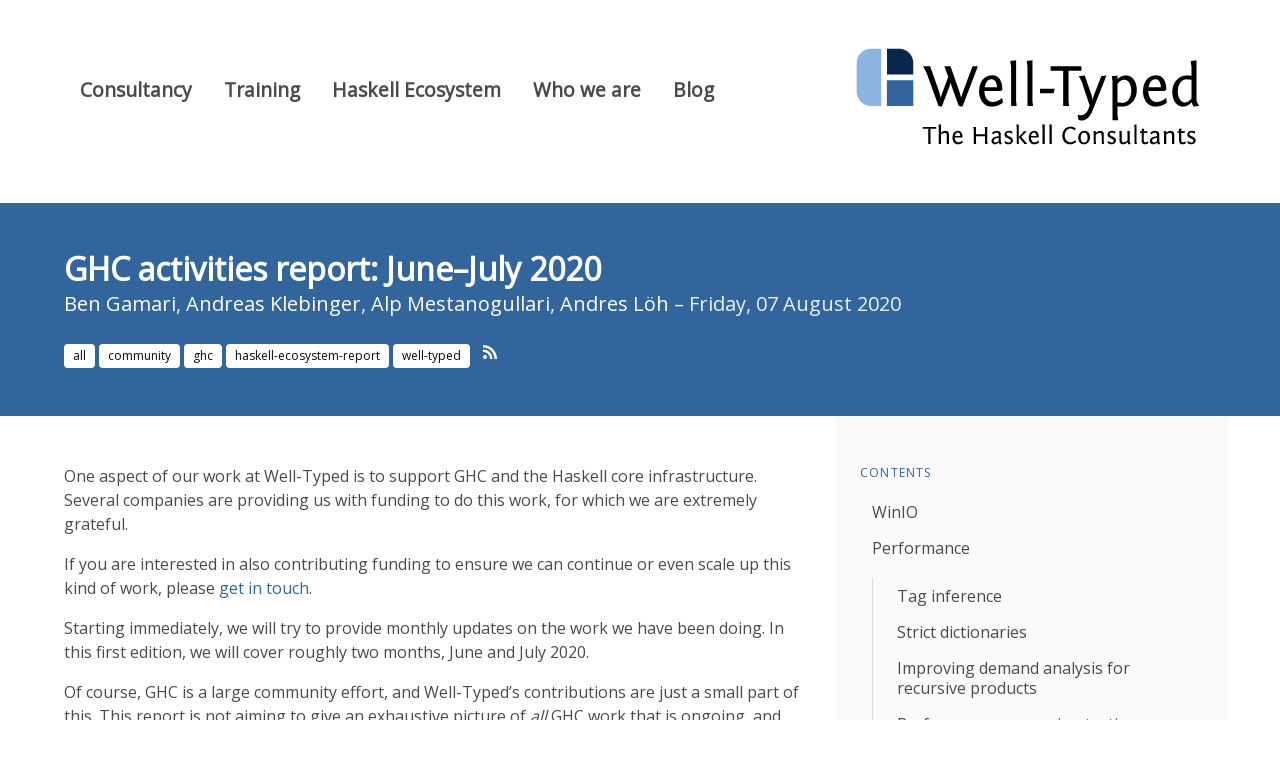

--- FILE ---
content_type: text/html
request_url: https://well-typed.com/blog/2020/08/ghc-2020-06-2020-07/
body_size: 7133
content:
<!DOCTYPE html>
<html>
    <head>
                <meta charset="utf-8">
        <meta name="viewport" content="width=device-width, initial-scale=1">
        
          <title>GHC activities report: June-July 2020 - Well-Typed: The Haskell Consultants</title>
          <meta property="og:title" content="GHC activities report: June-July 2020">
        
        
        
        <link rel="stylesheet" type="text/css" href="../../../../css/wtb.css" />
        
        <link rel="shortcut icon" type="image/x-icon" href="../../../../favicon.ico" />
        <link rel="stylesheet" href="../../../../scripts/iframemanager.css">

        <script defer data-domain="well-typed.com" src="https://plausible.io/js/script.outbound-links.js"></script>
        <script defer src="https://use.fontawesome.com/releases/v5.3.1/js/all.js"></script>
        <script type="text/javascript">
          document.addEventListener('DOMContentLoaded', () => {

            // Get all "navbar-burger" elements
            const $navbarBurgers = Array.prototype.slice.call(document.querySelectorAll('.navbar-burger'), 0);

            // Check if there are any navbar burgers
            if ($navbarBurgers.length > 0) {

              // Add a click event on each of them
              $navbarBurgers.forEach( el => {
                el.addEventListener('click', () => {

                  // Get the target from the "data-target" attribute
                  const target = el.dataset.target;
                  const $target = document.getElementById(target);

                  // Toggle the "is-active" class on both the "navbar-burger" and the "navbar-menu"
                  el.classList.toggle('is-active');
                  $target.classList.toggle('is-active');

                });
              });
            }

          });
        </script>

        
    </head>
    <body class="wtall normal">
      <script defer src="../../../../scripts/iframemanager.js"></script>
      <script defer src="../../../../scripts/youtube.js"></script>
      <header class="wtheader">
        <section class="section wtmenu">
  <div class="container">
    <div class="columns is-mobile">
      <div class="column is-two-thirds-desktop is-one-third-touch">
        <nav class="navbar" role="navigation" aria-label="main navigation">
          <div class="navbar-brand">
            <a role="button" class="navbar-burger burger" aria-label="menu" aria-expanded="false" data-target="wttopmenu">
              <span aria-hidden="true"></span>
              <span aria-hidden="true"></span>
              <span aria-hidden="true"></span>
            </a>
          </div>

          <div id="wttopmenu" class="navbar-menu">
            <div class="navbar-start">
              <a class="navbar-item" href="../../../../consultancy">
                Consultancy
              </a>
              <a class="navbar-item" href="../../../../training">
                Training
              </a>
              <a class="navbar-item" href="../../../../ecosystem">
                Haskell Ecosystem
              </a>
              <a class="navbar-item" href="../../../../who_we_are">
                Who we are
              </a>
              <a class="navbar-item" href="../../../../blog">
                Blog
              </a>
            </div>
          </div>
        </nav>
      </div>
      <div class="column is-one-third-desktop is-two-thirds-touch has-text-right has-text-centered-desktop">
        <a href="../../../../" class="is-paddingless">
          <img src="../../../../img/wtnlogotext-paths.svg" width="351" height="101">
        </a>
      </div>
    </div>
  </div>
</section>

      </header>

      <main class="wtcontent">
        



<section class="wtonpagetitle hero is-primary">
  <div class="hero-body">
    <div class="container">
      <h1 class="title">
        <a href="../../../../blog/2020/08/ghc-2020-06-2020-07">GHC activities report: June&ndash;July 2020</a>
      </h1>
      <h2 class="subtitle">
        <a href="../../../../people/ben">Ben Gamari</a>, <a href="../../../../people/andreask">Andreas Klebinger</a>, <a href="../../../../people/alp">Alp Mestanogullari</a>, <a href="../../../../people/andres">Andres Löh</a> &ndash; Friday, 07 August 2020
      </h2>
      <span class="tag is-white"><a href="../../../../blog/tags/all">all</a></span> <span class="tag is-white"><a href="../../../../blog/tags/community">community</a></span> <span class="tag is-white"><a href="../../../../blog/tags/ghc">ghc</a></span> <span class="tag is-white"><a href="../../../../blog/tags/haskell-ecosystem-report">haskell-ecosystem-report</a></span> <span class="tag is-white"><a href="../../../../blog/tags/well-typed">well-typed</a></span>
      &nbsp;<a href="../../../../blog/rss2.xml"><span class="icon"><i class="fas fa-rss"></i></span></a>
    </div>
  </div>
</section>


<section class="section wtbody">
  <div class="container is-flex-column wtbodycontainer">
    <div class="columns is-reversed-touch is-flex-grow">
      <div class="column is-two-thirds-desktop wtcontentcolumn">
        <div class="content">
          <p>One aspect of our work at Well-Typed is to support GHC and the Haskell
core infrastructure. Several companies are providing us with funding to do this
work, for which we are extremely grateful.</p>
<p>If you are interested in also contributing funding to ensure we can
continue or even scale up this kind of work, please
<a href="mailto:info@well-typed.com">get in touch</a>.</p>
<p>Starting immediately, we will try to provide monthly updates on the work we have
been doing. In this first edition, we will cover roughly two months, June and
July 2020.</p>
<p>Of course, GHC is a large community effort, and Well-Typed’s
contributions are just a small part of this. This report is not aiming to give
an exhaustive picture of <em>all</em> GHC work that is ongoing, and there are many
fantastic features currently being worked on that are omitted here simply because
none of us are currently involved in them in any way.
Furthermore, the aspects we <em>do</em> mention are still the
work of many people. In many cases, we have just been helping with the last few
steps of integration. We are immensely grateful to everyone contributing to GHC.
Please keep doing so (or start)!</p>
<!-- more -->
<h3 id="winio">WinIO</h3>
<p>Historically, GHC has performed IO on Windows via the
POSIX-compatible interfaces provided by <code>libc</code>. While simple, this
implementation strategy has led to numerous bugs due to the impedance
mismatch between the POSIX and Windows IO models. WinIO is an overhaul
of GHC’s Windows IO subsystem providing GHC with a proper event manager
implementation built around Windows’ I/O completion port mechanism.</p>
<p>This brings a number of benefits:</p>
<ul>
<li>Unicode support will be more consistent, particularly in console applications (see <a href="https://gitlab.haskell.org/ghc/ghc/-/issues/18307">#18307</a>, <a href="https://gitlab.haskell.org/ghc/ghc/-/issues/16917">#16917</a>, <a href="https://gitlab.haskell.org/ghc/ghc/-/issues/12869">#12869</a>, <a href="https://gitlab.haskell.org/ghc/ghc/-/issues/10542">#10542</a>).</li>
<li>Server applications will be able to benefit from native asynchronous I/O support.</li>
<li>Interruption of console applications will work more reliably (see <a href="https://gitlab.haskell.org/ghc/ghc/-/issues/13516">#13516</a>, <a href="https://gitlab.haskell.org/ghc/ghc/-/issues/13396">#13396</a>).</li>
<li>I/O operations with timeouts (e.g. <code>hWaitForInput</code>) will work consistently across file handle types (see <a href="https://gitlab.haskell.org/ghc/ghc/-/issues/12873">#12873</a>).</li>
<li>Many more, as summarized in <a href="https://gitlab.haskell.org/ghc/ghc/-/issues/11394">#11394</a>.</li>
</ul>
<p>The WinIO effort was started and implemented by Tamar Christina, and
the vast majority of the work is due to his tireless efforts. Thanks
to primarily our client <a href="https://iohk.io">IOHK</a>, we had the funding to help finish this
work and integrating it into the <code>master</code> branch.</p>
<p>These final steps have involved a great deal of debugging, a final
code review, merging work in the <code>Cabal</code>, <code>process</code> and <code>haskeline</code>
submodules upstream, rebasing and clean-up of the version control
history, and merging to <code>master</code>
(<a href="https://gitlab.haskell.org/ghc/ghc/-/merge_requests/1224">!1224</a>,
<a href="https://gitlab.haskell.org/ghc/ghc/-/merge_requests/3669">!3669</a>).</p>
<p>With this work behind us, we can all look forward to more robust I/O support on
Windows in GHC 9.0. However, there remains plenty of work to be done. In particular,
taking advantage of the new I/O manager in Haskell’s foundational <code>network</code> library
could bring significant performance benefits. This work may require some
rearchitecting of <code>network</code>’s implementation. You can follow this work in the corresponding
<code>network</code> <a href="https://github.com/haskell/network/issues/364">issue #364</a>.</p>
<h3 id="performance">Performance</h3>
<p>We have been working on several performance-related changes.</p>
<h4 id="tag-inference">Tag inference</h4>
<p>One of the significant costs of GHC/Haskell’s lazy evaluation model
arises from the need for checks of whether a value has been evaluated.
In GHC this takes the form of a check of a pointer’s “tag bits” <span class="citation" data-cites="Marlow2007">[<a href="#ref-Marlow2007" role="doc-biblioref">Marlow2007</a>]</span>,
resulting in frequent
conditional branches when scrutinizing lifted values. However, there are
many cases where these checks are in principle redundant.
For instance, given the program</p>
<div class="sourceCode" id="cb1"><pre class="sourceCode haskell"><code class="sourceCode haskell"><span id="cb1-1"><a href="#cb1-1" aria-hidden="true" tabindex="-1"></a><span class="kw">data</span> <span class="dt">AType</span> <span class="ot">=</span> <span class="dt">AType</span> {<span class="ot"> a_field ::</span> <span class="op">!</span>(<span class="dt">Int</span>, <span class="dt">Char</span>) }</span>
<span id="cb1-2"><a href="#cb1-2" aria-hidden="true" tabindex="-1"></a></span>
<span id="cb1-3"><a href="#cb1-3" aria-hidden="true" tabindex="-1"></a><span class="ot">f ::</span> <span class="dt">AType</span> <span class="ot">-&gt;</span> <span class="dt">Int</span></span>
<span id="cb1-4"><a href="#cb1-4" aria-hidden="true" tabindex="-1"></a>f x <span class="ot">=</span> <span class="kw">case</span> x <span class="kw">of</span> (n, _) <span class="ot">-&gt;</span> n</span></code></pre></div>
<p>the compiler should in principle be able to exploit the fact
that <code>a_field</code> is strict and of a single-constructor type.</p>
<p>Well-Typed GHC contributor <a href="../../../../people/andreask">Andreas Klebinger</a> has recently
been looking into tightening up GHC’s invariants surround
code generation of strict fields and introducing a STG pass
to exploit these invariants to elide tag checks.</p>
<p>This month we rebased this work and began a set of performance measurements
in preparation for potentially merging for 9.2.</p>
<h4 id="strict-dictionaries">Strict dictionaries</h4>
<p>Another performance improvement opportunity in GHC revolves
around the compiler’s treatment of dictionary arguments. GHC has
long had a flag, <code>-fdicts-strict</code>, which allows the GHC’s demand
analysis to assume that ad-hoc overloaded functions place strict demands
on their dictionary arguments (see <a href="https://gitlab.haskell.org/ghc/ghc/-/issues/17758">#17758</a>).
This allows more aggressive application
of the worker-wrapper transformation thereby reducing allocations
and tag checks, as mentioned above.</p>
<p>Last month Andreas carried out a characterisation of the effect of enabling
<code>-fdicts-strict</code> by default. These measurements confirmed that there is indeed a good improvement in
runtime performance to be had by enabling strict dictionaries. However, we also
show that there can be non-negligible regressions in compiler performance for certain
cases (e.g. Generics-heavy code, due to more aggressive simplification). This
leads us to believe that this is best enabled with <code>-O2</code> only.</p>
<h4 id="improving-demand-analysis-for-recursive-products">Improving demand analysis for recursive products</h4>
<p>We analyzed the source of a demand analysis issue for recursive products
which caused <a href="https://gitlab.haskell.org/ghc/ghc/-/issues/18304">#18304</a>.
Based on this analysis a patch was committed by Simon Peyton Jones which fixed the issue
but has the potential to pessimize nested data types.</p>
<p>We are looking into reducing the potential impact of this change for demand
analysis for such types while avoiding the looping behavior noted in
<a href="https://gitlab.haskell.org/ghc/ghc/-/issues/18304">#18304</a>.</p>
<h4 id="performance-regression-testing">Performance regression testing</h4>
<p>We have been
addressing inconsistencies in the performance testsuite driver
prompted by a recent spate of seemingly-spurious CI failures due to
performance tests. We have identified that these failures are in part
due to the behavior of the logic which determines the baselines which
serve as the basis for comparison of performance metrics. We are
currently working on refactoring the driver to make this logic more
predictable.</p>
<h4 id="enabling-large-address-space-support-on-windows">Enabling large address-space support on Windows</h4>
<p>GHC has long used a two-step address-space allocation strategy on Linux.
This allows the Haskell heap to be allocated into a contiguous block of
memory, greatly improving garbage collection efficiency. In the past,
we have been unable to enable this scheme on Windows due to platform limitations.
This situation has changed in the past few years. For this reason we
re-evaluated enabling large address-space support on Windows and found
that not only did it not regress in the ways that it did in the past,
but it gave quite significant performance improvements. We will be
enabling large address-space support by default in GHC 9.0.</p>
<h4 id="list-fusion-for-elem">List fusion for <code>elem</code></h4>
<p>There was a buggy rewrite rule that prevented list fusion to properly work
in the rather common case when <code>elem</code> is called with a constant list as its
second argument (see <a href="https://gitlab.haskell.org/ghc/ghc/-/merge_requests/2580">!2580</a>).</p>
<h4 id="improvements-to-the-linear-register-allocator">Improvements to the linear register allocator</h4>
<p>The linear register allocator now remembers past assignments, with
benchmarks indicating close to 1% improvement in both run and compile time.</p>
<h4 id="better-code-layout-for-loops">Better code layout for loops</h4>
<p>GHC is now smarter when producing code layout for loops. For the library that
inspired this particular change, some benchmarks improved by 10% in runtime
(<a href="https://gitlab.haskell.org/ghc/ghc/-/issues/18053#note_265752">#18053</a>,
<a href="https://gitlab.haskell.org/ghc/ghc/-/merge_requests/3094">!3094</a>).
But most code is unaffected.</p>
<h3 id="front-end">Front-end</h3>
<h4 id="rebindable-syntax">Rebindable syntax</h4>
<p>We have been reworking the way GHC implements rebindable syntax (see <a href="https://gitlab.haskell.org/ghc/ghc/-/issues/17582">#17582</a> for an overview of the existing and new approaches), starting with a patch (<a href="https://gitlab.haskell.org/ghc/ghc/-/merge_requests/2960">!2960</a>) that makes GHC rebind <code>if</code> expressions with the new approach, including some general infrastructure that we will be able to reuse for other constructs. The aforementioned patch has just been merged, the next step is to move over the treatment of rebindable monad operations to the new approach.</p>
<h4 id="structured-errors">Structured errors</h4>
<p>We have been working on moving GHC’s error representation from textual documents to properly structured ADT values, as described in <a href="https://gitlab.haskell.org/ghc/ghc/-/wikis/Errors-as-(structured)-values">this wiki page</a>, in order to make the life of tooling authors easier when it comes to extracting information out of errors (expressions, types, suggestions, …) when using the GHC API. The beginning of the plan described in the wiki page has been implemented and recently pushed as <a href="https://gitlab.haskell.org/ghc/ghc/-/merge_requests/3691">!3691</a>.</p>
<h3 id="release-management">Release management</h3>
<p>We currently have three releases in-flight:</p>
<ul>
<li>GHC 8.8.4, which should bring a few important fixes, primarily on Windows, was released on 15th of July,</li>
<li>GHC 8.10.2, which should bring fixes for Windows as well as the new <a href="http://www.well-typed.com/blog/2019/10/nonmoving-gc-merge/">non-moving garbage collector</a>,</li>
<li>the next major release of GHC, 9.0.1, has been branched and alpha releases will start shortly.</li>
</ul>
<h3 id="other-open-source-work">Other open-source work</h3>
<p>In addition to our regular work on GHC, we are also performing
some open-source work on other Haskell tools, such as cabal-install
and Liquid Haskell. We may report on these in future blog posts.
We are always interested in improving Haskell and its ecosystem.
If you have a project for us, please <a href="mailto:info@well-typed.com">let us know</a>.</p>
<h3 class="unnumbered" id="references">References</h3>
<div id="refs" class="references csl-bib-body" role="list">
<div id="ref-Marlow2007" class="csl-entry" role="listitem">
<div class="csl-left-margin">[Marlow2007] </div><div class="csl-right-inline">Marlow, Simon; Rogriguez Yakushev, Alexey; Peyton Jones, Simon: <em>Faster Laziness Using Dynamic Pointer Tagging</em>. In: <em>ICFP’07</em>, 2007, pp. 277–288. <a href="https://www.microsoft.com/en-us/research/wp-content/uploads/2007/10/ptr-tagging.pdf">https://www.microsoft.com/en-us/research/wp-content/uploads/2007/10/ptr-tagging.pdf</a></div>
</div>
</div>
        </div>
      </div>
      <div class="column is-one-third-desktop extrainfocolumn ">
          <aside class="menu is-pinned">
            
            <p class="menu-label"><a href="#">Contents</a></p>
            <div class="toc">
<ul>
<li><a href="#winio" id="toc-winio">WinIO</a></li>
<li><a href="#performance" id="toc-performance">Performance</a>
<ul>
<li><a href="#tag-inference" id="toc-tag-inference">Tag inference</a></li>
<li><a href="#strict-dictionaries" id="toc-strict-dictionaries">Strict dictionaries</a></li>
<li><a href="#improving-demand-analysis-for-recursive-products" id="toc-improving-demand-analysis-for-recursive-products">Improving demand analysis for recursive products</a></li>
<li><a href="#performance-regression-testing" id="toc-performance-regression-testing">Performance regression testing</a></li>
<li><a href="#enabling-large-address-space-support-on-windows" id="toc-enabling-large-address-space-support-on-windows">Enabling large address-space support on Windows</a></li>
<li><a href="#list-fusion-for-elem" id="toc-list-fusion-for-elem">List fusion for <code>elem</code></a></li>
<li><a href="#improvements-to-the-linear-register-allocator" id="toc-improvements-to-the-linear-register-allocator">Improvements to the linear register allocator</a></li>
<li><a href="#better-code-layout-for-loops" id="toc-better-code-layout-for-loops">Better code layout for loops</a></li>
</ul></li>
<li><a href="#front-end" id="toc-front-end">Front-end</a>
<ul>
<li><a href="#rebindable-syntax" id="toc-rebindable-syntax">Rebindable syntax</a></li>
<li><a href="#structured-errors" id="toc-structured-errors">Structured errors</a></li>
</ul></li>
<li><a href="#release-management" id="toc-release-management">Release management</a></li>
<li><a href="#other-open-source-work" id="toc-other-open-source-work">Other open-source work</a></li>
<li><a href="#references" id="toc-references">References</a></li>
</ul>
</div>

            
            <p class="menu-label is-hidden-touch">Contact us</p>
            <ul class="menu-list is-hidden-touch"><li><a href="mailto:info@well-typed.com">info@well-typed.com</a></li></ul>
            
            
          </aside>
      </div>
    </div>
  </div>
</section>

      </main>

            <footer class="wtfooter footer">
        <div class="container">
          <div class="columns">
  <div class="column">
    <div class="content">
      <p>
        <span class="footer-menu-item"><a class="has-text-white" href="mailto:info@well-typed.com">info@well-typed.com</a></span>
        | <span class="footer-menu-item"><a class="has-text-white" href="../../../../contact">Company information</a></span>
        | <span class="footer-menu-item"><a class="has-text-white" href="../../../../legal/privacy-policy">Privacy</a></span>
        | <span class="footer-menu-item"><a class="has-text-white" href="../../../../legal/cookie-policy">Cookies</a></span>
        | <span class="footer-menu-item">Copyright &copy; 2008&ndash;2025 Well-Typed LLP</span>
      </p>
    </div>
  </div>
</div>

        </div>
      </footer>

    </body>
</html>


--- FILE ---
content_type: image/svg+xml
request_url: https://well-typed.com/img/wtnlogotext-paths.svg
body_size: 13236
content:
<?xml version="1.0" encoding="UTF-8" standalone="no"?>
<svg
   xmlns:dc="http://purl.org/dc/elements/1.1/"
   xmlns:cc="http://creativecommons.org/ns#"
   xmlns:rdf="http://www.w3.org/1999/02/22-rdf-syntax-ns#"
   xmlns:svg="http://www.w3.org/2000/svg"
   xmlns="http://www.w3.org/2000/svg"
   viewBox="0 0 351.23999 100.58667"
   height="100.58667"
   width="351.23999"
   xml:space="preserve"
   id="svg2"
   version="1.1"><metadata
     id="metadata8"><rdf:RDF><cc:Work
         rdf:about=""><dc:format>image/svg+xml</dc:format><dc:type
           rdf:resource="http://purl.org/dc/dcmitype/StillImage" /></cc:Work></rdf:RDF></metadata><defs
     id="defs6" /><g
     transform="matrix(1.3333333,0,0,1.3333333,0,3.1813334e-6)"
     id="g10"><g
       id="g12"><path
         id="path14"
         style="fill:#8bb4e1;fill-opacity:1;fill-rule:nonzero;stroke:none"
         d="m 11.234,43.023 h 7.692 V 0.5 H 11.234 C 5.305,0.5 0.5,5.309 0.5,11.238 v 21.051 c 0,5.926 4.805,10.734 10.734,10.734 z" /><path
         id="path16"
         style="fill:#08274a;fill-opacity:1;fill-rule:nonzero;stroke:none"
         d="M 23.176,19.637 H 43.02 V 11.238 C 43.02,5.309 38.215,0.5 32.285,0.5 h -9.109 z" /><path
         id="path18"
         style="fill:#32659c;fill-opacity:1;fill-rule:nonzero;stroke:none"
         d="M 23.176,23.887 H 43.02 V 43.024 H 23.176 Z" /><path
         id="path20"
         style="fill:#000000;fill-opacity:1;fill-rule:nonzero;stroke:none"
         d="M 91.504,13.523 H 87.473 L 80.02,33.258 78.863,37.023 77.926,33.258 70.879,13.523 H 66.27 l 3,7.938 -4.485,11.797 -1.172,3.765 -0.937,-3.765 -7.031,-19.735 h -5.297 l 2.609,4.938 8.922,24.562 2.5,0.579 5.828,-15.141 0.766,-2.828 0.812,2.781 5.328,14.609 2.782,0.579 z" /><path
         id="path22"
         style="fill:#000000;fill-opacity:1;fill-rule:nonzero;stroke:none"
         d="m 102.262,20.289 c -6.86,0 -9.907,5.797 -9.907,12.109 0,5.563 3.36,11.204 9.235,11.204 5.562,0 8.75,-3.094 8.75,-3.094 l -0.625,-3.406 c 0,0 -3.235,3.046 -7.047,3.046 -4.344,0 -6.234,-4.125 -6.313,-8.156 h 12.5 l 1.032,-1.156 c -0.094,-2.781 -0.625,-10.547 -7.625,-10.547 z m -0.532,2.922 c 3.094,0 3.938,3.578 4.079,5.922 h -9.235 c 0.625,-3.235 2.11,-5.922 5.156,-5.922 z" /><path
         id="path24"
         style="fill:#000000;fill-opacity:1;fill-rule:nonzero;stroke:none"
         d="m 120.16,9.18 -4.359,0.484 0.594,4.125 v 29.234 h 4.203 l -0.438,-3.359 z" /><path
         id="path26"
         style="fill:#000000;fill-opacity:1;fill-rule:nonzero;stroke:none"
         d="m 132.445,9.18 -4.359,0.484 0.594,4.125 v 29.234 h 4.203 l -0.438,-3.359 z" /><path
         id="path28"
         style="fill:#000000;fill-opacity:1;fill-rule:nonzero;stroke:none"
         d="m 138.09,30.289 v 3.328 h 10.172 l 0.906,-3.328 z" /><path
         id="path30"
         style="fill:#000000;fill-opacity:1;fill-rule:nonzero;stroke:none"
         d="m 146.062,16.93 h 9.422 v 26.093 h 4.485 l -0.453,-3.359 V 16.93 h 9.687 v -3.407 h -23.141 z" /><path
         id="path32"
         style="fill:#000000;fill-opacity:1;fill-rule:nonzero;stroke:none"
         d="m 188.035,20.383 -3.953,0.578 -5.641,14.359 -0.953,3.266 -0.578,-3.266 -5.25,-14.937 -4.39,0.578 1.968,3.734 6.157,18.157 -0.954,2.453 c -1.25,3.281 -3.453,4.75 -5.781,4.75 -0.765,0 -1.515,-0.172 -2.281,-0.438 l 0.625,3.813 c 0.812,0.312 1.562,0.484 2.328,0.484 3.188,0 6.234,-2.469 8.109,-7.125 z" /><path
         id="path34"
         style="fill:#000000;fill-opacity:1;fill-rule:nonzero;stroke:none"
         d="m 192.566,53.789 h 4.204 l -0.438,-3.375 v -7.078 c 1.25,0.141 2.5,0.266 3.484,0.266 6.454,0 10.938,-5.641 10.938,-12.094 0,-7.172 -3.766,-11.125 -8.063,-11.125 -4.218,0 -6.359,2.734 -6.359,2.734 v -2.64 l -4.359,0.484 0.593,4.125 z m 3.766,-13.406 V 26.477 c 0,0 2.063,-2.907 5.063,-2.907 2.953,0 5.203,3.266 5.203,8.328 0,4.719 -2.735,8.797 -6.063,8.797 -1.75,0 -4.297,-0.312 -4.203,-0.312 z" /><path
         id="path36"
         style="fill:#000000;fill-opacity:1;fill-rule:nonzero;stroke:none"
         d="m 225.277,20.289 c -6.859,0 -9.906,5.797 -9.906,12.109 0,5.563 3.359,11.204 9.234,11.204 5.563,0 8.75,-3.094 8.75,-3.094 l -0.625,-3.406 c 0,0 -3.234,3.046 -7.046,3.046 -4.344,0 -6.235,-4.125 -6.313,-8.156 h 12.5 l 1.031,-1.156 c -0.093,-2.781 -0.625,-10.547 -7.625,-10.547 z m -0.531,2.922 c 3.094,0 3.938,3.578 4.078,5.922 h -9.234 c 0.625,-3.235 2.109,-5.922 5.156,-5.922 z" /><path
         id="path38"
         style="fill:#000000;fill-opacity:1;fill-rule:nonzero;stroke:none"
         d="m 255.539,9.18 -4.344,0.484 0.578,4.125 v 6.859 c -1.25,-0.125 -2.5,-0.265 -3.484,-0.265 -6.469,0 -10.937,5.656 -10.937,12.109 0,7.172 3.765,11.11 8.062,11.11 2.156,0 4.531,-1.079 6.672,-3.266 0.234,1.797 1.312,3.266 1.312,3.266 l 4.172,-0.579 c 0,0 -2.031,-2.375 -2.031,-5.062 z m -8.687,31.375 c -2.922,0 -5.344,-3.313 -5.344,-8.469 0,-4.703 2.734,-8.781 6.062,-8.781 1.75,0 4.297,0.312 4.203,0.312 v 13.938 c -1.515,1.968 -3.359,3 -4.921,3 z" /><path
         id="path40"
         style="fill:#000000;fill-opacity:1;fill-rule:nonzero;stroke:none"
         d="m 50.176,60.117 h 4.062 v 11.25 h 1.938 l -0.203,-1.453 v -9.797 h 4.172 v -1.469 h -9.969 z" /><path
         id="path42"
         style="fill:#000000;fill-opacity:1;fill-rule:nonzero;stroke:none"
         d="m 69.891,71.367 -0.188,-1.406 v -6.094 c 0,-1.547 -1.265,-2.281 -2.531,-2.281 -1.281,0 -2.656,0.625 -3.469,1.516 v -6.329 l -1.875,0.219 0.266,1.766 v 12.609 h 1.812 l -0.203,-1.453 v -5.391 c 0,0 0.938,-1.421 2.969,-1.421 1.187,0 1.406,0.859 1.406,2.703 v 5.562 z" /><path
         id="path44"
         style="fill:#000000;fill-opacity:1;fill-rule:nonzero;stroke:none"
         d="m 76.672,61.57 c -2.953,0 -4.266,2.485 -4.266,5.219 0,2.391 1.453,4.828 3.985,4.828 2.39,0 3.765,-1.328 3.765,-1.328 L 79.891,68.82 c 0,0 -1.391,1.313 -3.032,1.313 -1.875,0 -2.687,-1.781 -2.734,-3.516 h 5.391 l 0.453,-0.5 C 79.922,64.914 79.688,61.57 76.672,61.57 Z m -0.219,1.25 c 1.328,0 1.688,1.547 1.75,2.563 H 74.219 C 74.5,63.977 75.141,62.82 76.453,62.82 Z" /><path
         id="path46"
         style="fill:#000000;fill-opacity:1;fill-rule:nonzero;stroke:none"
         d="m 98.582,58.648 h -2 l 0.25,1.782 v 3.593 h -6.797 v -5.375 h -2 l 0.266,1.782 v 10.937 h 1.922 L 90.035,69.914 V 65.57 h 6.797 v 5.797 h 1.938 l -0.188,-1.453 z" /><path
         id="path48"
         style="fill:#000000;fill-opacity:1;fill-rule:nonzero;stroke:none"
         d="m 102.91,64.336 c 0,0 0.969,-1.453 2.735,-1.453 0.796,0 1.453,0.515 1.453,2.062 v 0.703 c -3.188,0 -5.422,1.422 -5.422,3.579 0,1.421 1.172,2.39 2.484,2.39 1.203,0 2.547,-0.797 3.078,-1.578 0.016,0.844 0.563,1.578 0.563,1.578 l 1.797,-0.25 c 0,0 -0.875,-1.031 -0.875,-2.187 v -5.125 c 0,-1.813 -1.391,-2.469 -2.891,-2.469 -2.562,0 -3.797,1.484 -3.797,1.484 z m 1.969,5.891 c -1.031,0 -1.469,-0.672 -1.469,-1.297 0,-1.969 3.188,-2.032 3.688,-2.047 v 2.14 c -0.391,0.454 -1.375,1.204 -2.219,1.204 z" /><path
         id="path50"
         style="fill:#000000;fill-opacity:1;fill-rule:nonzero;stroke:none"
         d="m 111.547,70.492 c 0,0 0.922,1.125 2.891,1.125 2.046,0 3.374,-1.219 3.374,-2.937 0,-3.11 -4.718,-2.672 -4.718,-4.735 0,-0.64 0.64,-1.14 1.422,-1.14 0.718,0 1.718,0.187 2.484,0.968 l 0.453,-1.546 c -0.484,-0.297 -1.297,-0.657 -2.781,-0.657 -1.813,0 -3.219,1.094 -3.219,2.844 0,2.875 4.703,2.781 4.703,4.516 0,0.968 -0.765,1.297 -1.687,1.297 -1.657,0 -2.75,-1.297 -2.75,-1.297 z" /><path
         id="path52"
         style="fill:#000000;fill-opacity:1;fill-rule:nonzero;stroke:none"
         d="m 128.598,71.367 -4.594,-5.328 4.297,-4.187 h -2.453 l -0.516,0.953 -3.125,3.312 v -9.344 l -1.875,0.219 0.266,1.766 v 12.609 h 1.812 l -0.203,-1.453 V 66.32 l 4.188,5.047 z" /><path
         id="path54"
         style="fill:#000000;fill-opacity:1;fill-rule:nonzero;stroke:none"
         d="m 133.879,61.57 c -2.953,0 -4.266,2.485 -4.266,5.219 0,2.391 1.453,4.828 3.985,4.828 2.39,0 3.765,-1.328 3.765,-1.328 l -0.265,-1.469 c 0,0 -1.391,1.313 -3.032,1.313 -1.875,0 -2.687,-1.781 -2.734,-3.516 h 5.391 l 0.453,-0.5 c -0.047,-1.203 -0.281,-4.547 -3.297,-4.547 z m -0.219,1.25 c 1.328,0 1.688,1.547 1.75,2.563 h -3.984 c 0.281,-1.406 0.922,-2.563 2.234,-2.563 z" /><path
         id="path56"
         style="fill:#000000;fill-opacity:1;fill-rule:nonzero;stroke:none"
         d="m 141.594,56.773 -1.875,0.219 0.265,1.766 v 12.609 h 1.813 l -0.203,-1.453 z" /><path
         id="path58"
         style="fill:#000000;fill-opacity:1;fill-rule:nonzero;stroke:none"
         d="m 146.887,56.773 -1.875,0.219 0.265,1.766 v 12.609 h 1.813 l -0.203,-1.453 z" /><path
         id="path60"
         style="fill:#000000;fill-opacity:1;fill-rule:nonzero;stroke:none"
         d="m 165.027,60.008 c -1.14,-1.047 -2.453,-1.594 -4.062,-1.594 -3.406,0 -6.141,2.906 -6.141,6.859 0,4.141 2.891,6.344 5.891,6.344 2.625,0 4.484,-1.687 4.484,-1.687 l -0.422,-1.422 c 0,0 -2,1.625 -3.75,1.625 -2.172,0 -4.359,-1.938 -4.359,-5.047 0,-2.688 1.734,-5.234 4.219,-5.234 1.281,0 2.343,0.515 3.25,1.468 z" /><path
         id="path62"
         style="fill:#000000;fill-opacity:1;fill-rule:nonzero;stroke:none"
         d="m 166.828,66.773 c 0,0.297 0.094,4.844 4.078,4.844 2.969,0 4.703,-2.437 4.703,-5.219 0,-3.281 -1.734,-4.828 -4.047,-4.828 -2.937,0 -4.734,2.203 -4.734,5.203 z m 1.766,-0.187 c 0,-2.016 1,-3.719 2.609,-3.719 1.625,0 2.641,1.703 2.641,3.719 0,2.031 -1.016,3.734 -2.641,3.734 -1.609,0 -2.609,-1.703 -2.609,-3.734 z" /><path
         id="path64"
         style="fill:#000000;fill-opacity:1;fill-rule:nonzero;stroke:none"
         d="m 186.203,71.367 -0.187,-1.406 v -6.094 c 0,-1.547 -1.266,-2.281 -2.532,-2.281 -1.281,0 -2.656,0.625 -3.468,1.516 v -1.454 l -1.875,0.204 0.265,1.781 v 7.734 h 1.813 l -0.203,-1.453 v -5.391 c 0,0 0.937,-1.421 2.968,-1.421 1.188,0 1.407,0.859 1.407,2.703 v 5.562 z" /><path
         id="path66"
         style="fill:#000000;fill-opacity:1;fill-rule:nonzero;stroke:none"
         d="m 188.84,70.492 c 0,0 0.922,1.125 2.89,1.125 2.047,0 3.375,-1.219 3.375,-2.937 0,-3.11 -4.718,-2.672 -4.718,-4.735 0,-0.64 0.64,-1.14 1.422,-1.14 0.718,0 1.718,0.187 2.484,0.968 l 0.453,-1.546 c -0.484,-0.297 -1.297,-0.657 -2.781,-0.657 -1.813,0 -3.219,1.094 -3.219,2.844 0,2.875 4.703,2.781 4.703,4.516 0,0.968 -0.765,1.297 -1.687,1.297 -1.657,0 -2.75,-1.297 -2.75,-1.297 z" /><path
         id="path68"
         style="fill:#000000;fill-opacity:1;fill-rule:nonzero;stroke:none"
         d="m 203.902,69.93 c 0,0.89 0.563,1.687 0.563,1.687 l 1.797,-0.25 c 0,0 -0.86,-1.031 -0.86,-2.187 v -7.532 l -1.875,0.204 0.25,1.781 v 5.031 c 0,0 -0.937,1.453 -2.953,1.453 -1.203,0 -1.422,-0.875 -1.422,-2.719 v -5.75 l -1.875,0.204 0.25,1.781 v 5.703 c 0,1.547 1.266,2.281 2.532,2.281 1.281,0 2.843,-0.719 3.593,-1.687 z" /><path
         id="path70"
         style="fill:#000000;fill-opacity:1;fill-rule:nonzero;stroke:none"
         d="m 210.609,56.773 -1.875,0.219 0.266,1.766 v 12.609 h 1.812 l -0.203,-1.453 z" /><path
         id="path72"
         style="fill:#000000;fill-opacity:1;fill-rule:nonzero;stroke:none"
         d="m 216.203,59.898 -1.812,0.219 v 1.735 h -1.188 v 1.328 h 1.188 v 5.5 c 0,2.125 1.031,2.937 2.297,2.937 0.89,0 1.906,-0.219 2.75,-0.875 l -0.282,-1.469 c -0.5,0.485 -1.344,0.797 -2.078,0.797 -0.609,0 -1.062,-0.328 -1.062,-1.234 V 63.18 h 2.375 l 0.578,-1.328 h -2.953 z" /><path
         id="path74"
         style="fill:#000000;fill-opacity:1;fill-rule:nonzero;stroke:none"
         d="m 221.734,64.336 c 0,0 0.969,-1.453 2.735,-1.453 0.797,0 1.453,0.515 1.453,2.062 v 0.703 c -3.188,0 -5.422,1.422 -5.422,3.579 0,1.421 1.172,2.39 2.484,2.39 1.204,0 2.547,-0.797 3.078,-1.578 0.016,0.844 0.563,1.578 0.563,1.578 l 1.797,-0.25 c 0,0 -0.875,-1.031 -0.875,-2.187 v -5.125 c 0,-1.813 -1.391,-2.469 -2.891,-2.469 -2.562,0 -3.797,1.484 -3.797,1.484 z m 1.969,5.891 c -1.031,0 -1.469,-0.672 -1.469,-1.297 0,-1.969 3.188,-2.032 3.688,-2.047 v 2.14 c -0.391,0.454 -1.375,1.204 -2.219,1.204 z" /><path
         id="path76"
         style="fill:#000000;fill-opacity:1;fill-rule:nonzero;stroke:none"
         d="m 238.969,71.367 -0.188,-1.406 v -6.094 c 0,-1.547 -1.265,-2.281 -2.531,-2.281 -1.281,0 -2.656,0.625 -3.469,1.516 v -1.454 l -1.875,0.204 0.266,1.781 v 7.734 h 1.812 l -0.203,-1.453 v -5.391 c 0,0 0.938,-1.421 2.969,-1.421 1.188,0 1.406,0.859 1.406,2.703 v 5.562 z" /><path
         id="path78"
         style="fill:#000000;fill-opacity:1;fill-rule:nonzero;stroke:none"
         d="m 244.305,59.898 -1.813,0.219 v 1.735 h -1.187 v 1.328 h 1.187 v 5.5 c 0,2.125 1.031,2.937 2.297,2.937 0.891,0 1.906,-0.219 2.75,-0.875 l -0.281,-1.469 c -0.5,0.485 -1.344,0.797 -2.078,0.797 -0.61,0 -1.063,-0.328 -1.063,-1.234 V 63.18 h 2.375 l 0.578,-1.328 h -2.953 z" /><path
         id="path80"
         style="fill:#000000;fill-opacity:1;fill-rule:nonzero;stroke:none"
         d="m 248.695,70.492 c 0,0 0.922,1.125 2.891,1.125 2.047,0 3.375,-1.219 3.375,-2.937 0,-3.11 -4.719,-2.672 -4.719,-4.735 0,-0.64 0.641,-1.14 1.422,-1.14 0.719,0 1.719,0.187 2.484,0.968 l 0.454,-1.546 c -0.485,-0.297 -1.297,-0.657 -2.782,-0.657 -1.812,0 -3.218,1.094 -3.218,2.844 0,2.875 4.703,2.781 4.703,4.516 0,0.968 -0.766,1.297 -1.688,1.297 -1.656,0 -2.75,-1.297 -2.75,-1.297 z" /></g></g></svg>

--- FILE ---
content_type: text/javascript
request_url: https://well-typed.com/scripts/youtube.js
body_size: 470
content:
(function(){

    const im = iframemanager();

    // Example with youtube embed
    im.run({
        currLang: 'en',
        services : {
            youtube : {
                embedUrl: 'https://www.youtube-nocookie.com/embed/{data-id}',
                thumbnailUrl: 'https://i3.ytimg.com/vi/{data-id}/hqdefault.jpg',
                iframe : {
                    allow : 'accelerometer; encrypted-media; gyroscope; picture-in-picture; fullscreen;'
                },
                languages : {
                    en : {
                        notice: 'This content is hosted by a third party. By showing the external content you accept the <a rel="noreferrer noopener" href="https://www.youtube.com/t/terms" target="_blank">terms and conditions</a> of youtube.com.',
                        loadBtn: 'Load video',
                        loadAllBtn: "Don't ask again"
                    }
                }
            }
        }
    });
})();
